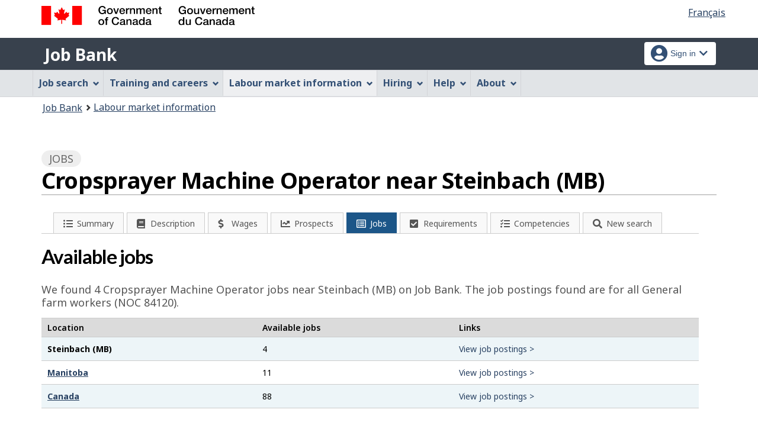

--- FILE ---
content_type: text/html;charset=UTF-8
request_url: https://www.jobbank.gc.ca/explore_career/job_market_report/lmi_jobnews_inc.xhtml
body_size: 463
content:

	
	<div class="mrgn-tp-xl">
		<h2>News</h2>
		<p>Read the latest news stories about job creation and layoffs related to the occupation of<span class="capitalize">cropsprayer machine operator</span>   (NOC 84120).
		</p>
	</div>
	
	<div class="clearfix"></div>
	<div class="col-md-12 row lmi-news-container">
	<div class="pull-right" style="width:100%">
		
	
	<div class="row">
		<div class="col-md-12"><span style="float:right"><a href="https://www.jobbank.gc.ca/trend-analysis/labour-market-news" class="btn btn-primary" target="_blank">View more news</a></span>
	    </div>
    </div>
    </div>
    <div class="clearfix"></div>
	</div>